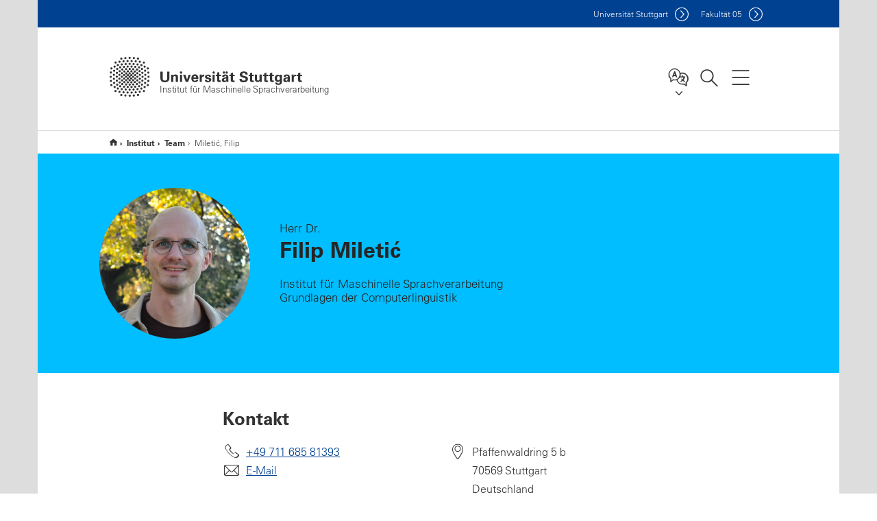

--- FILE ---
content_type: text/html;charset=UTF-8
request_url: https://www.ims.uni-stuttgart.de/institut/team/Miletic/
body_size: 82492
content:
<!DOCTYPE html>
<!--[if lt IE 7]>      <html lang="de" class="no-js lt-ie9 lt-ie8 lt-ie7"> <![endif]-->
<!--[if IE 7]>         <html lang="de" class="no-js lt-ie9 lt-ie8"> <![endif]-->
<!--[if IE 8]>         <html lang="de" class="no-js lt-ie9"> <![endif]-->
<!--[if gt IE 8]><!-->


<!--
===================== version="0.1.29" =====================
-->

<html lang="de" class="no-js"> <!--<![endif]-->

<head>

<!-- start metadata (_metadata.hbs) -->
	<meta charset="UTF-8">
	<meta http-equiv="X-UA-Compatible" content="IE=edge"/>
	<meta name="creator" content="TIK" />
	<meta name="Publisher" content="Universität Stuttgart - TIK" />
	<meta name="Copyright" content="Universität Stuttgart" />
	<meta name="Content-language" content="de" />
	<meta name="Page-type" content="Bildungseinrichtung" />
	<meta name="viewport" content="width=device-width, initial-scale=1.0, shrink-to-fit=no"/>
	<meta name="robots" content="index, follow" />
	<meta name="system" content="20.0.17" />
	<meta name="template" content="3.0" />
	<meta name="Description" content="Mitarbeitenden-Profil : Dr. Filip Miletić, Grundlagen der Computerlinguistik, Institut für Maschinelle Sprachverarbeitung, Universität Stuttgart"/>	
	<meta name="og:title" content="Herr Dr. Filip Miletić | Institut für Maschinelle Sprachverarbeitung | Universität Stuttgart" />
	<meta name="og:description" content="Mitarbeitenden-Profil : Dr. Filip Miletić, Grundlagen der Computerlinguistik, Institut für Maschinelle Sprachverarbeitung, Universität Stuttgart "/>
	<meta name="og:image" content="https://www.ims.uni-stuttgart.de/images/team/miletic-filip-2024.png" />
	<title>Herr Dr. Filip Miletić | Institut für Maschinelle Sprachverarbeitung | Universität Stuttgart</title><!-- Ende metadata -->


<!-- Styles-Einbindung (_styles.hbs) -->
	<link rel="apple-touch-icon" sizes="180x180" href="/system/modules/de.stuttgart.uni.v3.basics/resources/favicons/apple-touch-icon.png">
            <link rel="icon" type="image/png" sizes="32x32" href="/system/modules/de.stuttgart.uni.v3.basics/resources/favicons/favicon-32x32.png">
            <link rel="icon" type="image/png" sizes="16x16" href="/system/modules/de.stuttgart.uni.v3.basics/resources/favicons/favicon-16x16.png">
            <link rel="manifest" href="/system/modules/de.stuttgart.uni.v3.basics/resources/favicons/site.webmanifest">
            <link rel="mask-icon" href="/system/modules/de.stuttgart.uni.v3.basics/resources/favicons/safari-pinned-tab.svg" color="#ffffff">
            <meta name="msapplication-TileColor" content="#ffffff">
            <meta name="theme-color" content="#ffffff">
		
<link rel="stylesheet" href="/system/modules/de.stuttgart.uni.v3.basics/resources/css/styles.css" type="text/css" >
<link rel="stylesheet" href="/system/modules/de.stuttgart.uni.v3.basics/resources/css/tik.css" type="text/css" >
<link rel="stylesheet" href="/system/modules/de.stuttgart.uni.v3.basics/resources/css/jquery-ui/jquery-ui-1.11.4.min.css" type="text/css" >
<link rel="stylesheet" href="/system/modules/de.stuttgart.uni.v3.basics/resources/css/fancybox/jquery.fancybox357.min.css" type="text/css" >
<link rel="stylesheet" href="/system/modules/de.stuttgart.uni.v3.basics/resources/css/employee-list/employee-list.css" type="text/css" >
<link rel="stylesheet" href="/system/modules/de.academicpuma.opencms.viewustutt/resources/css/style.css" type="text/css" >
<link rel="stylesheet" href="/system/modules/de.stuttgart.uni.v3.basics/resources/css/footer/footer.css" type="text/css" ><!-- Ende Styles-Einbindung -->

	<!-- Scripts
	================================================== --> 
	
	
<script src="/system/modules/de.stuttgart.uni.v3.basics/resources/js/bootstrap.js"></script>
<script src="/system/modules/de.stuttgart.uni.v3.basics/resources/js/aperto-bootstrap-ie-workaround.js"></script>
<script src="/system/modules/de.stuttgart.uni.v3.basics/resources/js/tik.js"></script>
<script src="/system/modules/de.stuttgart.uni.v3.basics/resources/js/jquery-ui/jquery-ui-1.11.4.min.js"></script>
<script src="/system/modules/de.stuttgart.uni.filters/resources/js/filters.js"></script>
<script src="/system/modules/de.stuttgart.uni.v3.basics/resources/js/fancybox/jquery.fancybox357.min.js"></script>
<script src="/system/modules/de.stuttgart.uni.v3.basics/resources/js/tippy-popper/popper.min.js"></script>
<script src="/system/modules/de.stuttgart.uni.v3.basics/resources/js/tippy-popper/tippy.min.js"></script>
<script src="/system/modules/de.stuttgart.uni.v3.zsb/resources/videointerview/js/dash.all.min.js"></script>
<script src="/system/modules/de.academicpuma.opencms.viewustutt/resources/js/puma_main.js"></script><style>
		.page-wrap > #page-complete > .container-fluid > .row > div > .row > .col-xs-12,
		.page-wrap > #page-complete > .container-fluid > .row > div > .row > .col-sm-12,
		.page-wrap > #page-complete > .container-fluid > .row > div > .row > .col-md-12,
		.page-wrap > #page-complete > .container-fluid > .row > div > .row > .col-lg-12,
		.page-wrap > #page-complete > .container > .row > div > .row > .col-xs-12,
		.page-wrap > #page-complete > .container > .row > div > .row > .col-sm-12,
		.page-wrap > #page-complete > .container > .row > div > .row > .col-md-12,
		.page-wrap > #page-complete > .container > .row > div > .row > .col-lg-12 {
			padding: 0;
		}
	</style>
</head>

<body class=" is-detailpage  is-not-editmode  lang-de ">

<!--googleoff: snippet-->
	
	<!-- start skiplinks (_skiplinks.hbs)-->
	<div class="skip">
		<ul>
			<li><a href="#main">zum Inhalt springen</a></li>
			<li><a href="#footer">zum Footer springen</a></li>
		</ul>
	</div>
	<!-- end skiplinks -->

	<!--googleon: snippet-->
	<div  id="header" ><!-- dies wird das aktive Element -->
<div class="header" data-id="id-a2f777ee">
      <span data-anchor id="id-a2f777ee"></span>
              <!-- start header (_header.hbs) -->
              <header class="b-page-header is-subidentity" data-headercontroller="">
                <div class="container">
                  <div class="container-inner">
                    <div class="row">
                      <a class="b-logo" href="https://www.ims.uni-stuttgart.de/">
                        <!--[if gt IE 8]><!-->
                          <img class="logo-rectangle" src="/system/modules/de.stuttgart.uni.v3.basics/resources/img/svg/logo-de.svg" alt="Logo: Universität Stuttgart - zur Startseite" />
                        <img class="logo-rectangle-inverted" src="/system/modules/de.stuttgart.uni.v3.basics/resources/img/svg/logo-inverted-de.svg" alt="Logo: Universität Stuttgart - zur Startseite" />
                        <!--<![endif]-->
                        <!--[if lt IE 9]>
                        <img class="logo-rectangle" src="/system/modules/de.stuttgart.uni.v3.basics/resources/img/png/logo-de.png" alt="Logo: Universität Stuttgart - zur Startseite" />
                        <img class="logo-rectangle-inverted" src="/system/modules/de.stuttgart.uni.v3.basics/resources/img/svg/logo-inverted-de.png" alt="Logo: Universität Stuttgart - zur Startseite" />
                        <![endif]-->

                        <span  class="subidentity fontsize-xs">Institut für Maschinelle Sprachverarbeitung</span>
                        </a>
                      <div class="header-box">

                        <div class="mainidentity">
                              <div class="container-inner">
                                <a href="https://www.uni-stuttgart.de/">Uni<span class="hideonmobile">versität Stuttgart </span></a>
                                <a href="https://www.f05.uni-stuttgart.de/">F<span class="hideonmobile">akultät </span>05</a></div>
                            </div>
                            <div class="language">
                          <div class="language-box">
                            <span id="language-menu-title" data-tippy-content="Sprache dieser Seite" data-tippy-placement="left">Sprache dieser Seite</span>

                            <ul id="language-menu-options" aria-labelledby="language-menu-title" role="menu">
                                <li class="current-language"><strong><abbr data-tippy-content="Aktuelle Sprache: Deutsch" data-tippy-placement="left">de</abbr></strong></li>
                                          <li><a id="localelink" href="https://www.ims.uni-stuttgart.de/en/institute/team/Miletic/" lang="en"><abbr data-tippy-content="Change language: American English" data-tippy-placement="left">en</abbr></a></li></ul>
                            </div>
                        </div>
                        <div id="search" class="search">
                          <button aria-controls="search-box" aria-expanded="false" data-href="#search-box" data-tippy-content="Suche" data-tippy-placement="left"><span>Suche</span>
                          </button>
                        </div>
                        <div class="nav-button">
								<button class="lines-button" aria-controls="main-nav" aria-expanded="false" data-href="#b-page-nav" data-tippy-content="Hauptnavigationspunkte" data-tippy-placement="left">
									<span class="lines">Hauptnavigationspunkte</span>
								</button>
							</div>
						<div class="login-main-desktop"></div>
                      </div>
                    </div>
                  </div>
                </div>
                <!-- Start Suche (_search.hbs) -->
                <div class="search-box js-visible" id="search-box" aria-hidden="true">
                  <h2>Suche</h2>
                  <div class="container" role="tabpanel">
                    <div class="search-box-inner">
                      <form action="https://www.ims.uni-stuttgart.de/suche/">
                        <fieldset>
                          <div class="form-label col-sm-12">
                            <label for="global-search">Suche</label>
                            <input type="search" name="q" placeholder="Suche nach Themen, Personen ..." id="global-search" class="autosuggest" />
                          </div>
                          <div class="button">
                            <input aria-label="Starte Suche" type="submit" value="suchen">
                          </div>
                        </fieldset>
                        <input type="hidden" name="lq" value="" />
                        <input type="hidden" name="reloaded" value=""/>                       
                        <input type="hidden" name="restriction" value="false"/>
                        </form>
                    </div>
                  </div>
                </div>
                <!-- Ende Suche -->
                <div class="login-main-mobile js-visible" aria-hidden="false"></div>
                <!-- Ende Login -->
              </header>
              <!-- Ende header -->

              <div class="b-page-nav is-subidentity" id="main-nav" aria-hidden="true">
                <div class="container">
                  <div class="container-inner">
                    <div class="fixed-wrapper">
                      <a class="backto" href="#">zurück</a>
                      <div class="location" aria-hidden="true">
                        <ul>
                          <li class="on"><span></span></li>
                            <li><span></span></li>
                          <li><span></span></li>
                          <li><span></span></li>
                          <li><span></span></li>
                        </ul>
                      </div>
                    </div>

                    <div class="scroll-wrapper">
                      <nav class="main-navigation" aria-label="Haupt-Navigation">
                        <div class="menu-group-box" >
                          <div class="menu-box" data-level="show-level-0">
                            <div class="viewbox" style="position:relative;">
                              <div class="wrapper" style="width: 100%; height: 100%;">
                                <ul class="menu level-0 " id="level-0-0">
	<li class="has-menu"><a href="#level-1-0">Institut</a></li>
	<li class="has-menu"><a href="#level-1-1">Forschung</a></li>
	<li class="has-menu"><a href="#level-1-2">Lehre</a></li>
</ul>
	<ul class="menu level-1 " id="level-1-1" data-parent="#level-0-0" >
		<li class="overview"><a href="https://www.ims.uni-stuttgart.de/forschung/">Forschung</a></li>
		<li class="has-menu"><a href="#level-2-6">Projekte</a></li>
		<li><a href="https://www.ims.uni-stuttgart.de/forschung/kolloquium/">Kolloquium</a></li>
		<li class="has-menu"><a href="#level-2-8">Publikationen</a></li>
		<li class="has-menu"><a href="#level-2-9">Ressourcen</a></li>
		<li class="has-menu"><a href="#level-2-10">Veranstaltungen</a></li>
		<li><a href="https://www.ims.uni-stuttgart.de/forschung/blog/">IMS Blog</a></li>
		<li><a href="https://www.ims.uni-stuttgart.de/forschung/demos/">Demos</a></li>
	</ul>
		<ul class="menu level-2 " id="level-2-6" data-parent="#level-1-1" >
			<li class="overview"><a href="https://www.ims.uni-stuttgart.de/forschung/projekte/">Projekte</a></li>
			<li><a href="https://www.ims.uni-stuttgart.de/forschung/projekte/ceat/">CEAT</a></li>
			<li><a href="https://www.ims.uni-stuttgart.de/forschung/projekte/change-is-key/">Change is Key!</a></li>
			<li><a href="https://www.ims.uni-stuttgart.de/forschung/projekte/creta/">CRETA – Zentrum für reflektierte Textauswertung</a></li>
			<li><a href="https://www.ims.uni-stuttgart.de/forschung/projekte/decide/">DECIDE</a></li>
			<li><a href="https://www.ims.uni-stuttgart.de/forschung/projekte/distroot/">DistRoot</a></li>
			<li><a href="https://www.ims.uni-stuttgart.de/forschung/projekte/clarin-d/">CLARIN-D</a></li>
			<li><a href="https://www.ims.uni-stuttgart.de/forschung/projekte/corpus-workbench/">IMS Corpus Workbench (CWB)</a></li>
			<li><a href="https://www.ims.uni-stuttgart.de/forschung/projekte/debate-explorer/">Debate Explorer</a></li>
			<li><a href="https://www.ims.uni-stuttgart.de/forschung/projekte/deko/">DeKo: Deutsche Derivations- und Kompositionsmorphologie</a></li>
			<li><a href="https://www.ims.uni-stuttgart.de/forschung/projekte/delis/">DELIS</a></li>
			<li><a href="https://www.ims.uni-stuttgart.de/forschung/projekte/eagles/">EAGLES</a></li>
			<li><a href="https://www.ims.uni-stuttgart.de/forschung/projekte/fibiss/">FIBISS</a></li>
			<li><a href="https://www.ims.uni-stuttgart.de/forschung/projekte/eidentity/">eIdentity</a></li>
			<li><a href="https://www.ims.uni-stuttgart.de/forschung/projekte/elsnet/">ELSNET</a></li>
			<li><a href="https://www.ims.uni-stuttgart.de/forschung/projekte/epoetics/">ePoetics</a></li>
			<li><a href="https://www.ims.uni-stuttgart.de/forschung/projekte/heisenberg-semrel/">Heisenberg SemRel</a></li>
			<li><a href="https://www.ims.uni-stuttgart.de/forschung/projekte/isle/">ISLE – Internationale Normen für Sprachtechnologie</a></li>
			<li><a href="https://www.ims.uni-stuttgart.de/forschung/projekte/kabi/">KABI</a></li>
			<li><a href="https://www.ims.uni-stuttgart.de/forschung/projekte/kobalt-daf/">Kobalt-DaF</a></li>
			<li><a href="https://www.ims.uni-stuttgart.de/forschung/projekte/ikl/">Language-Knowledge Interaction</a></li>
			<li><a href="https://www.ims.uni-stuttgart.de/forschung/projekte/mardy/">MARDY</a></li>
			<li><a href="https://www.ims.uni-stuttgart.de/forschung/projekte/mate/">MATE</a></li>
			<li><a href="https://www.ims.uni-stuttgart.de/forschung/projekte/morphosyntax-for-smt/">Morphosyntaktische Modelle für SMT</a></li>
			<li><a href="https://www.ims.uni-stuttgart.de/forschung/projekte/mudcat/">MUDCAT</a></li>
			<li><a href="https://www.ims.uni-stuttgart.de/forschung/projekte/multiview/">MULTIVIEW</a></li>
			<li><a href="https://www.ims.uni-stuttgart.de/forschung/projekte/ocex/">Oceanic Exchanges (OcEx)</a></li>
			<li><a href="https://www.ims.uni-stuttgart.de/forschung/projekte/pargram/">ParGram</a></li>
			<li><a href="https://www.ims.uni-stuttgart.de/forschung/projekte/placebo/">PLACEBO</a></li>
			<li><a href="https://www.ims.uni-stuttgart.de/forschung/projekte/prosodic-phonological-categories/">Prosodic Phonological Categories</a></li>
			<li><a href="https://www.ims.uni-stuttgart.de/forschung/projekte/prosodic-phrasing/">Prosodische Phrasierung</a></li>
			<li><a href="https://www.ims.uni-stuttgart.de/forschung/projekte/quadrama/">QuaDramA</a></li>
			<li><a href="https://www.ims.uni-stuttgart.de/forschung/projekte/quote/">QUOTE</a></li>
			<li><a href="https://www.ims.uni-stuttgart.de/forschung/projekte/relator/">Relator</a></li>
			<li><a href="https://www.ims.uni-stuttgart.de/forschung/projekte/replay-dh/">RePlay-DH</a></li>
			<li><a href="https://www.ims.uni-stuttgart.de/forschung/projekte/sagt/">SAGT</a></li>
			<li><a href="https://www.ims.uni-stuttgart.de/forschung/projekte/seat/">SEAT</a></li>
			<li><a href="https://www.ims.uni-stuttgart.de/forschung/projekte/semchangemwe/">SemChangeMWE</a></li>
			<li><a href="https://www.ims.uni-stuttgart.de/forschung/projekte/sfb-340/">SFB 340</a></li>
			<li><a href="https://www.ims.uni-stuttgart.de/forschung/projekte/sfb-732/">SFB 732</a></li>
			<li><a href="https://www.ims.uni-stuttgart.de/forschung/projekte/textkorpora-lexikon/">Forschergruppe Textcorpora und Lexikon</a></li>
			<li><a href="https://www.ims.uni-stuttgart.de/forschung/projekte/textkorpora-werkzeuge/">Textcorpora und Erschliessungswerkzeuge</a></li>
			<li><a href="https://www.ims.uni-stuttgart.de/forschung/projekte/textklang/">TextKlang</a></li>
			<li><a href="https://www.ims.uni-stuttgart.de/forschung/projekte/tiger/">TIGER</a></li>
			<li><a href="https://www.ims.uni-stuttgart.de/forschung/projekte/tt-in-mt/">TT in MT</a></li>
			<li><a href="https://www.ims.uni-stuttgart.de/forschung/projekte/verbmobil/">Verbmobil</a></li>
			<li><a href="https://www.ims.uni-stuttgart.de/forschung/projekte/wordgraph/">WordGraph</a></li>
		</ul>
		<ul class="menu level-2 " id="level-2-8" data-parent="#level-1-1" >
			<li class="overview"><a href="https://www.ims.uni-stuttgart.de/forschung/publikationen/">Publikationen</a></li>
			<li><a href="https://www.ims.uni-stuttgart.de/forschung/publikationen/bibliographie/">IMS Bibliographie</a></li>
			<li><a href="https://www.ims.uni-stuttgart.de/forschung/publikationen/aims/">AIMS</a></li>
			<li><a href="https://www.ims.uni-stuttgart.de/forschung/publikationen/verbmobil/">Verbmobil-Berichte</a></li>
			<li><a href="https://www.ims.uni-stuttgart.de/forschung/publikationen/abschlussarbeiten/">Studentische Abschlussarbeiten</a></li>
		</ul>
		<ul class="menu level-2 " id="level-2-9" data-parent="#level-1-1" >
			<li class="overview"><a href="https://www.ims.uni-stuttgart.de/forschung/ressourcen/">Ressourcen</a></li>
			<li class="has-menu"><a href="#level-3-67">Korpora</a></li>
			<li class="has-menu"><a href="#level-3-68">Lexika</a></li>
			<li class="has-menu"><a href="#level-3-69">Experiment-Daten</a></li>
			<li class="has-menu"><a href="#level-3-70">Werkzeuge</a></li>
		</ul>
			<ul class="menu level-3 " id="level-3-69" data-parent="#level-2-9" >
				<li class="overview"><a href="https://www.ims.uni-stuttgart.de/forschung/ressourcen/experiment-daten/">Experiment-Daten</a></li>
				<li><a href="https://www.ims.uni-stuttgart.de/forschung/ressourcen/experiment-daten/pv-meaning-shift/">Analogies in German Particle Verb Meaning Shifts</a></li>
				<li><a href="https://www.ims.uni-stuttgart.de/forschung/ressourcen/experiment-daten/assoc-norms/">Assoziationsnormen</a></li>
				<li><a href="https://www.ims.uni-stuttgart.de/forschung/ressourcen/experiment-daten/nicht-erfasste-wortbedeutungen/">Automatisch erkannte nicht erfasste Wortbedeutungen für Englisch und Schwedisch (NRS EN/SV)</a></li>
				<li><a href="https://www.ims.uni-stuttgart.de/forschung/ressourcen/experiment-daten/affective-norms/">Automatisch generierte Normen für Abstrakheit, Arousal, Vorstellbarkeit und Valenz für deutsche Lemmata</a></li>
				<li><a href="https://www.ims.uni-stuttgart.de/forschung/ressourcen/experiment-daten/de-affect-norms/">Automatisch generierte Normen für Emotionen & Affective Norms for 2.2m German Words & Analogie Dataset</a></li>
				<li><a href="https://www.ims.uni-stuttgart.de/forschung/ressourcen/experiment-daten/image-generation/">Bilderzeugung</a></li>
				<li><a href="https://www.ims.uni-stuttgart.de/forschung/ressourcen/experiment-daten/clarifying-insertions-from-revision-edits-claire/">Clarifying Insertions from Revision Edits (CLAIRE)</a></li>
				<li><a href="https://www.ims.uni-stuttgart.de/forschung/ressourcen/experiment-daten/hypervec/">Code and Data for Hierarchical Embeddings for Hypernymy Detection and Directionality</a></li>
				<li><a href="https://www.ims.uni-stuttgart.de/forschung/ressourcen/experiment-daten/sota-sentiment/">Data and Implementation for State-of-the-Art Sentiment Model Evaluation</a></li>
				<li><a href="https://www.ims.uni-stuttgart.de/forschung/ressourcen/experiment-daten/pv-arrows/">Dataset of Directional Arrows for German Particle Verbs</a></li>
				<li><a href="https://www.ims.uni-stuttgart.de/forschung/ressourcen/experiment-daten/pv-nonlit/">Dataset of Literal and Non-Literal Language Usage for German Particle Verbs</a></li>
				<li><a href="https://www.ims.uni-stuttgart.de/forschung/ressourcen/experiment-daten/pv-neo-data/">Dataset of Sentence Generation for German Particle Verb Neologisms</a></li>
				<li><a href="https://www.ims.uni-stuttgart.de/forschung/ressourcen/experiment-daten/dia-comp-nn/">Dia-Comp-NN</a></li>
				<li><a href="https://www.ims.uni-stuttgart.de/forschung/ressourcen/experiment-daten/durel/">Diachroner Wortverwendungsbezug (DURel)</a></li>
				<li><a href="https://www.ims.uni-stuttgart.de/forschung/ressourcen/experiment-daten/term-compound-difficulty/">Domain-Specific Dataset of Difficulty Ratings for German Noun Compounds</a></li>
				<li><a href="https://www.ims.uni-stuttgart.de/forschung/ressourcen/experiment-daten/dwug-de-sense/">DWUG DE Sense: Historische Bedeutungsannotationen im Deutschen</a></li>
				<li><a href="https://www.ims.uni-stuttgart.de/forschung/ressourcen/experiment-daten/emotion-classification-roles/">Emotion Classification Roles: Data and Implementation</a></li>
				<li><a href="https://www.ims.uni-stuttgart.de/forschung/ressourcen/experiment-daten/emotion-confidence/">Emotion Confidence</a></li>
				<li><a href="https://www.ims.uni-stuttgart.de/forschung/ressourcen/experiment-daten/emotion-stimulus-detection/">Emotion Stimulus Detection: Data and Implementation</a></li>
				<li><a href="https://www.ims.uni-stuttgart.de/forschung/ressourcen/experiment-daten/compound-terms/">Fine-grained Compound Termhood Annotation Dataset</a></li>
				<li><a href="https://www.ims.uni-stuttgart.de/forschung/ressourcen/experiment-daten/gramm-prepositions/">Grammatikalisierung deutscher Präpositionen</a></li>
				<li><a href="https://www.ims.uni-stuttgart.de/forschung/ressourcen/experiment-daten/lexicalemotiontransfer/">Lexical Substitution Emotion Style Transfer</a></li>
				<li><a href="https://www.ims.uni-stuttgart.de/forschung/ressourcen/experiment-daten/twitter-norms/">IMS at EmoInt-2017, Code and Resources</a></li>
				<li><a href="https://www.ims.uni-stuttgart.de/forschung/ressourcen/experiment-daten/compound-ratings/">Kompositionalitätsbewertungen</a></li>
				<li><a href="https://www.ims.uni-stuttgart.de/forschung/ressourcen/experiment-daten/antonym-synonym-dataset/">Large-Scale Collection of English Antonym and Synonym Pairs across Word Classes</a></li>
				<li><a href="https://www.ims.uni-stuttgart.de/forschung/ressourcen/experiment-daten/lexical-contrast-dataset/">Lexical Contrast Dataset for Antonym-Synonym Distinction</a></li>
				<li><a href="https://www.ims.uni-stuttgart.de/forschung/ressourcen/experiment-daten/lost-in-back-translation/">Lost in Back-Translation</a></li>
				<li><a href="https://www.ims.uni-stuttgart.de/forschung/ressourcen/experiment-daten/ment/">-ment derivative disambiguation data</a></li>
				<li><a href="https://www.ims.uni-stuttgart.de/forschung/ressourcen/experiment-daten/feature-norms/">Merkmalsnormen</a></li>
				<li><a href="https://www.ims.uni-stuttgart.de/forschung/ressourcen/experiment-daten/metaphoric-change/">Metaphorischer Wandel</a></li>
				<li><a href="https://www.ims.uni-stuttgart.de/forschung/ressourcen/experiment-daten/pap/">PAP</a></li>
				<li><a href="https://www.ims.uni-stuttgart.de/forschung/ressourcen/experiment-daten/sem-rel-database/">Paradigmatische Semantische Relationen-Paare</a></li>
				<li><a href="https://www.ims.uni-stuttgart.de/forschung/ressourcen/experiment-daten/recipe-categorization/">Recipe Categorization – Supplementary Information</a></li>
				<li><a href="https://www.ims.uni-stuttgart.de/forschung/ressourcen/experiment-daten/instantiation-eacl/">Referential Distributional Semantics: Instantiation and Hypernymy Detection</a></li>
				<li><a href="https://www.ims.uni-stuttgart.de/forschung/ressourcen/experiment-daten/derivsem/">Resources for Modeling Derivation Using Methods from Distributional Semantics</a></li>
				<li><a href="https://www.ims.uni-stuttgart.de/forschung/ressourcen/experiment-daten/lsc-simul/">Simulation von Bedeutungswandel</a></li>
				<li><a href="https://www.ims.uni-stuttgart.de/forschung/ressourcen/experiment-daten/pv-bv-domains/">Source–Target Domains and Directionality for German Particle Verbs</a></li>
				<li><a href="https://www.ims.uni-stuttgart.de/forschung/ressourcen/experiment-daten/surel/">Synchroner Wortverwendungsbezug (SURel)</a></li>
				<li><a href="https://www.ims.uni-stuttgart.de/forschung/ressourcen/experiment-daten/discourse-met-lit/">Synonymous Metaphorical and Literal Expressions in Discourse</a></li>
				<li><a href="https://www.ims.uni-stuttgart.de/forschung/ressourcen/experiment-daten/laypeople/">Term Annotation Laypeople</a></li>
				<li><a href="https://www.ims.uni-stuttgart.de/forschung/ressourcen/experiment-daten/vnese-sem-datasets/">Vietnamese dataset for similarity and relatedness</a></li>
				<li><a href="https://www.ims.uni-stuttgart.de/forschung/ressourcen/experiment-daten/wugs/">Wortverwendungsgraphen (WUGs)</a></li>
			</ul>
			<ul class="menu level-3 " id="level-3-67" data-parent="#level-2-9" >
				<li class="overview"><a href="https://www.ims.uni-stuttgart.de/forschung/ressourcen/korpora/">Korpora</a></li>
				<li><a href="https://www.ims.uni-stuttgart.de/forschung/ressourcen/korpora/anvan-ls/">ANVAN-LS:  Lexical Substitution for Evaluating Compositional Distributional Models</a></li>
				<li><a href="https://www.ims.uni-stuttgart.de/forschung/ressourcen/korpora/author-regulatory-focus-detection/">Author Regulatory Focus Detection</a></li>
				<li><a href="https://www.ims.uni-stuttgart.de/forschung/ressourcen/korpora/bashi/">BASHI</a></li>
				<li><a href="https://www.ims.uni-stuttgart.de/forschung/ressourcen/korpora/bioclaim/">Biomedizinisches Fact-Checking in Tweets</a></li>
				<li><a href="https://www.ims.uni-stuttgart.de/forschung/ressourcen/korpora/citycountry/">Referential Distributional Semantics: City and Country Datasets</a></li>
				<li><a href="https://www.ims.uni-stuttgart.de/forschung/ressourcen/korpora/coinco/">CoInCo: Concepts in Context</a></li>
				<li><a href="https://www.ims.uni-stuttgart.de/forschung/ressourcen/korpora/chess/">Chess Dataset</a></li>
				<li><a href="https://www.ims.uni-stuttgart.de/forschung/ressourcen/korpora/ccoha/">Clean Corpus of Historical American English (CCOHA)</a></li>
				<li><a href="https://www.ims.uni-stuttgart.de/forschung/ressourcen/korpora/cpmemotion/">CPM Korpus</a></li>
				<li><a href="https://www.ims.uni-stuttgart.de/forschung/ressourcen/korpora/defabel/">DeFaBel: A Corpus of Belief-based Deception</a></li>
				<li><a href="https://www.ims.uni-stuttgart.de/forschung/ressourcen/korpora/demanet/">DEmaNet</a></li>
				<li><a href="https://www.ims.uni-stuttgart.de/forschung/ressourcen/korpora/sag-grader-agreement/">Determinants of Grader Agreement: An Analysis of Multiple Short Answer Corpora</a></li>
				<li><a href="https://www.ims.uni-stuttgart.de/forschung/ressourcen/korpora/dire/">DIRE Dataset</a></li>
				<li><a href="https://www.ims.uni-stuttgart.de/forschung/ressourcen/korpora/dirndl/">DIRNDL</a></li>
				<li><a href="https://www.ims.uni-stuttgart.de/forschung/ressourcen/korpora/deisear/">Event-focused Emotion Corpora for German and English</a></li>
				<li><a href="https://www.ims.uni-stuttgart.de/forschung/ressourcen/korpora/emotion/">Resources for Emotion Analysis</a></li>
				<li><a href="https://www.ims.uni-stuttgart.de/forschung/ressourcen/korpora/emotionappraisal/">Appraisal-based Emotion Analysis</a></li>
				<li><a href="https://www.ims.uni-stuttgart.de/forschung/ressourcen/korpora/emotionchannels/">Analysis of emotion communication channels in fan-fiction</a></li>
				<li><a href="https://www.ims.uni-stuttgart.de/forschung/ressourcen/korpora/modifier-emotion/">Data for the Intensifiers in the context of emotions</a></li>
				<li><a href="https://www.ims.uni-stuttgart.de/forschung/ressourcen/korpora/europarl-nominal-compound-database/">Europarl Nominal Compound Database</a></li>
				<li><a href="https://www.ims.uni-stuttgart.de/forschung/ressourcen/korpora/europarl-nominal-compoundhood-ratings/">Europarl Nominal Compoundhood Ratings</a></li>
				<li><a href="https://www.ims.uni-stuttgart.de/forschung/ressourcen/korpora/germansatire/">Data and Implementation for German Satire Detection with Adversarial Training</a></li>
				<li><a href="https://www.ims.uni-stuttgart.de/forschung/ressourcen/korpora/gerdracor-coref/">GerDraCor-Coref</a></li>
				<li><a href="https://www.ims.uni-stuttgart.de/forschung/ressourcen/korpora/gersti/">GerSti</a></li>
				<li><a href="https://www.ims.uni-stuttgart.de/forschung/ressourcen/korpora/goodnewseveryone/">GoodNewsEveryone</a></li>
				<li><a href="https://www.ims.uni-stuttgart.de/forschung/ressourcen/korpora/grain/">GRAIN</a></li>
				<li><a href="https://www.ims.uni-stuttgart.de/forschung/ressourcen/korpora/grain-s/">GRAIN-S</a></li>
				<li><a href="https://www.ims.uni-stuttgart.de/forschung/ressourcen/korpora/stance-hof/">Hate Speech / Stance Detection, US 2020 elections</a></li>
				<li><a href="https://www.ims.uni-stuttgart.de/forschung/ressourcen/korpora/hgc/">Huge German Corpus (HGC)</a></li>
				<li><a href="https://www.ims.uni-stuttgart.de/forschung/ressourcen/korpora/ims-citation-corpus/">IMS Citation Corpus</a></li>
				<li><a href="https://www.ims.uni-stuttgart.de/forschung/ressourcen/korpora/ims-geco/">IMS GECO Datenbank</a></li>
				<li><a href="https://www.ims.uni-stuttgart.de/forschung/ressourcen/korpora/imsconv/">IMSCONV database</a></li>
				<li><a href="https://www.ims.uni-stuttgart.de/forschung/ressourcen/korpora/multilingual-ted-wassa-21/">Multilingual parallel TED talk dataset</a></li>
				<li><a href="https://www.ims.uni-stuttgart.de/forschung/ressourcen/korpora/mmemo/">Multi-Modal Emotion Recognition Corpus of Reddit Posts</a></li>
				<li><a href="https://www.ims.uni-stuttgart.de/forschung/ressourcen/korpora/obituaries/">Nachrufkorpus</a></li>
				<li><a href="https://www.ims.uni-stuttgart.de/forschung/ressourcen/korpora/nli-2015/">NLI corpora (Stehwien & Pado 2015)</a></li>
				<li><a href="https://www.ims.uni-stuttgart.de/forschung/ressourcen/korpora/relationalemotions/">Data and Implementation for "Frowning Frodo, Wincing Leia, and a Seriously Great Friendship: Learning to Classify Emotional Relationships of Fictional Characters"</a></li>
				<li><a href="https://www.ims.uni-stuttgart.de/forschung/ressourcen/korpora/reman/">REMAN - Relational Emotion Annotation for Fiction</a></li>
				<li><a href="https://www.ims.uni-stuttgart.de/forschung/ressourcen/korpora/reviewcomparisons/">Vergleiche in Produktbewertungen</a></li>
				<li><a href="https://www.ims.uni-stuttgart.de/forschung/ressourcen/korpora/riqua/">RiQuA – Rich Quotation Analysis Corpus</a></li>
				<li><a href="https://www.ims.uni-stuttgart.de/forschung/ressourcen/korpora/scare/">SCARE - The Sentiment Corpus of App Reviews with Fine-grained Annotations in German</a></li>
				<li><a href="https://www.ims.uni-stuttgart.de/forschung/ressourcen/korpora/sem-eval-ulscd/">SemEval-2020 Task 1: Testdaten</a></li>
				<li><a href="https://www.ims.uni-stuttgart.de/forschung/ressourcen/korpora/sem-eval-ulscd-ger/">SemEval-2020 Task 1: Deutsche Testdaten</a></li>
				<li><a href="https://www.ims.uni-stuttgart.de/forschung/ressourcen/korpora/sem-eval-ulscd-eng/">SemEval-2020 Task 1: Englische Testdaten</a></li>
				<li><a href="https://www.ims.uni-stuttgart.de/forschung/ressourcen/korpora/scicorp/">SciCorp</a></li>
				<li><a href="https://www.ims.uni-stuttgart.de/forschung/ressourcen/korpora/sdewac/">SdeWaC</a></li>
				<li><a href="https://www.ims.uni-stuttgart.de/forschung/ressourcen/korpora/sentimentrelevance/">Sentiment Relevance Corpus</a></li>
				<li><a href="https://www.ims.uni-stuttgart.de/forschung/ressourcen/korpora/sich20/">Sich20</a></li>
				<li><a href="https://www.ims.uni-stuttgart.de/forschung/ressourcen/korpora/span-id-meta-learning/">Span ID Meta Learning</a></li>
				<li><a href="https://www.ims.uni-stuttgart.de/forschung/ressourcen/korpora/stanceemotion/">Stance Sentiment Emotion Corpus (SSEC)</a></li>
				<li><a href="https://www.ims.uni-stuttgart.de/forschung/ressourcen/korpora/tiger/">TIGER Corpus</a></li>
				<li><a href="https://www.ims.uni-stuttgart.de/forschung/ressourcen/korpora/unifyemotion/">A Survey and Experiments on Annotated Corpora for Emotion Classification in Text</a></li>
				<li><a href="https://www.ims.uni-stuttgart.de/forschung/ressourcen/korpora/unidecor/">UNIDECOR</a></li>
				<li><a href="https://www.ims.uni-stuttgart.de/forschung/ressourcen/korpora/usage/">USAGE Corpus</a></li>
				<li><a href="https://www.ims.uni-stuttgart.de/forschung/ressourcen/korpora/visual-emotion-corpus/">Visual Emotion Corpus</a></li>
				<li><a href="https://www.ims.uni-stuttgart.de/forschung/ressourcen/korpora/wocc/">Wind-Of-Change Korpora (WOCC)</a></li>
			</ul>
			<ul class="menu level-3 " id="level-3-68" data-parent="#level-2-9" >
				<li class="overview"><a href="https://www.ims.uni-stuttgart.de/forschung/ressourcen/lexika/">Lexika</a></li>
				<li><a href="https://www.ims.uni-stuttgart.de/forschung/ressourcen/lexika/Frame-Emotionality-Mapping/">Frame Emotionality Mapping</a></li>
				<li><a href="https://www.ims.uni-stuttgart.de/forschung/ressourcen/lexika/abst-ratings-en/">English Abstractness / Concreteness Ratings</a></li>
				<li><a href="https://www.ims.uni-stuttgart.de/forschung/ressourcen/lexika/analogies/">Deep Semantic Analogies </a></li>
				<li><a href="https://www.ims.uni-stuttgart.de/forschung/ressourcen/lexika/bildernetle/">BilderNetle - A Dataset of German Noun-to-ImageNet Mappings</a></li>
				<li><a href="https://www.ims.uni-stuttgart.de/forschung/ressourcen/lexika/derivbase/">Derivational Lexicons for German: DErivBase and DErivCELEX</a></li>
				<li><a href="https://www.ims.uni-stuttgart.de/forschung/ressourcen/lexika/derivpairs-ukr/">Ukrainian Derivational Pairs</a></li>
				<li><a href="https://www.ims.uni-stuttgart.de/forschung/ressourcen/lexika/dia-neighbour-nn/">dia-neighbour-NN</a></li>
				<li><a href="https://www.ims.uni-stuttgart.de/forschung/ressourcen/lexika/dm-de/">DM.de – German Distributional Memory</a></li>
				<li><a href="https://www.ims.uni-stuttgart.de/forschung/ressourcen/lexika/feature-comp-nn/">Feature-Comp-NN</a></li>
				<li><a href="https://www.ims.uni-stuttgart.de/forschung/ressourcen/lexika/fn-using/">Analysis of FrameNet's Using Relation</a></li>
				<li><a href="https://www.ims.uni-stuttgart.de/forschung/ressourcen/lexika/germanemotion/">German Emotion Dictionaries</a></li>
				<li><a href="https://www.ims.uni-stuttgart.de/forschung/ressourcen/lexika/germanet-semrel-networks/">GermaNet-based Semantic Relation Pairs involving Coherent Mini-Networks</a></li>
				<li><a href="https://www.ims.uni-stuttgart.de/forschung/ressourcen/lexika/germantagsets/">German Tagsets</a></li>
				<li><a href="https://www.ims.uni-stuttgart.de/forschung/ressourcen/lexika/ghost-nn/">Ghost-NN: A Representative Gold Standard of German Noun-Noun Compounds</a></li>
				<li><a href="https://www.ims.uni-stuttgart.de/forschung/ressourcen/lexika/ghost-pv/">Ghost-PV: A Representative Gold Standard of German Particle Verbs</a></li>
				<li><a href="https://www.ims.uni-stuttgart.de/forschung/ressourcen/lexika/glmd/">German Logical Metonymy Database</a></li>
				<li><a href="https://www.ims.uni-stuttgart.de/forschung/ressourcen/lexika/imslex/">IMSLex German Lexicon</a></li>
				<li><a href="https://www.ims.uni-stuttgart.de/forschung/ressourcen/lexika/pdfg-lex-info/">Empirical Lexical Information induced from Lexicalised PCFGs</a></li>
				<li><a href="https://www.ims.uni-stuttgart.de/forschung/ressourcen/lexika/pv-deriv-gold/">German Particle Verb Derivations</a></li>
				<li><a href="https://www.ims.uni-stuttgart.de/forschung/ressourcen/lexika/pv-duden-syn/">Synonyms for 138 German Particle Verbs</a></li>
				<li><a href="https://www.ims.uni-stuttgart.de/forschung/ressourcen/lexika/sentiment-prcs/">Sentiment Polarity Reversing Constructions</a></li>
				<li><a href="https://www.ims.uni-stuttgart.de/forschung/ressourcen/lexika/subcat-database/">German Verb Subcategorisation Database extracted from MATE Dependency Parses</a></li>
				<li><a href="https://www.ims.uni-stuttgart.de/forschung/ressourcen/lexika/transdmde/">TransDM.de – Crosslingual German Distributional Memory</a></li>
				<li><a href="https://www.ims.uni-stuttgart.de/forschung/ressourcen/lexika/xlframeembed/">Cross-lingual Frame Embedding Comparison</a></li>
			</ul>
			<ul class="menu level-3 " id="level-3-70" data-parent="#level-2-9" >
				<li class="overview"><a href="https://www.ims.uni-stuttgart.de/forschung/ressourcen/werkzeuge/">Werkzeuge</a></li>
				<li><a href="https://www.ims.uni-stuttgart.de/forschung/ressourcen/werkzeuge/adviser/">ADVISER - A Dialog System Framework</a></li>
				<li><a href="https://www.ims.uni-stuttgart.de/forschung/ressourcen/werkzeuge/aligner/">Automatische Segmentierung von Sprachsignalen mit dem Aligner</a></li>
				<li><a href="https://www.ims.uni-stuttgart.de/forschung/ressourcen/werkzeuge/b3db/">B3 database</a></li>
				<li><a href="https://www.ims.uni-stuttgart.de/forschung/ressourcen/werkzeuge/bitpar/">BitPar - a parser for highly ambiguous PCFGs</a></li>
				<li><a href="https://www.ims.uni-stuttgart.de/forschung/ressourcen/werkzeuge/corefannotator/">CorefAnnotator</a></li>
				<li><a href="https://www.ims.uni-stuttgart.de/forschung/ressourcen/werkzeuge/dagger/">DAGGER: A Toolkit for Automata on Directed Acyclic Graphs</a></li>
				<li><a href="https://www.ims.uni-stuttgart.de/forschung/ressourcen/werkzeuge/dere/">DeRE</a></li>
				<li><a href="https://www.ims.uni-stuttgart.de/forschung/ressourcen/werkzeuge/durel-annotation-tool/">DURel Annotation Tool</a></li>
				<li><a href="https://www.ims.uni-stuttgart.de/forschung/ressourcen/werkzeuge/emotioncnlg/">Affective Event Generation</a></li>
				<li><a href="https://www.ims.uni-stuttgart.de/forschung/ressourcen/werkzeuge/fspar/">FSPar - a cascaded finite-state parser for German</a></li>
				<li><a href="https://www.ims.uni-stuttgart.de/forschung/ressourcen/werkzeuge/german-ner/">German NER (Riedl & Pado ACL 2018)</a></li>
				<li><a href="https://www.ims.uni-stuttgart.de/forschung/ressourcen/werkzeuge/hotcoref/">HOTCoref</a></li>
				<li><a href="https://www.ims.uni-stuttgart.de/forschung/ressourcen/werkzeuge/hotcorefde/">HotCoref DE</a></li>
				<li><a href="https://www.ims.uni-stuttgart.de/forschung/ressourcen/werkzeuge/icarus/">ICARUS: Interactive platform for Corpus Analysis and Research tools, University of Stuttgart</a></li>
				<li><a href="https://www.ims.uni-stuttgart.de/forschung/ressourcen/werkzeuge/icarus2-sdk/">ICARUS2: 2nd generation of the Interactive platform for Corpus Analysis and Research tools, University of Stuttgart</a></li>
				<li><a href="https://www.ims.uni-stuttgart.de/forschung/ressourcen/werkzeuge/inpsc/">Improved Neural Political Statement Classification</a></li>
				<li><a href="https://www.ims.uni-stuttgart.de/forschung/ressourcen/werkzeuge/ims-german-festival/">IMS Festival Sprachsynthese in Deutsch</a></li>
				<li><a href="https://www.ims.uni-stuttgart.de/forschung/ressourcen/werkzeuge/ims-speech/">IMS-Speech</a></li>
				<li><a href="https://www.ims.uni-stuttgart.de/forschung/ressourcen/werkzeuge/imscoref/">IMSCoref</a></li>
				<li><a href="https://www.ims.uni-stuttgart.de/forschung/ressourcen/werkzeuge/imsnpars/">IMSnPars</a></li>
				<li><a href="https://www.ims.uni-stuttgart.de/forschung/ressourcen/werkzeuge/imstrans/">IMSTrans</a></li>
				<li><a href="https://www.ims.uni-stuttgart.de/forschung/ressourcen/werkzeuge/lemma-correction/">Lemma-Korrektur-Tools</a></li>
				<li><a href="https://www.ims.uni-stuttgart.de/forschung/ressourcen/werkzeuge/lopar/">LoPar - a parser for head-lexicalised PCFGs</a></li>
				<li><a href="https://www.ims.uni-stuttgart.de/forschung/ressourcen/werkzeuge/lsc/">LSC - a statistical clustering software for two-dimensional clusters</a></li>
				<li><a href="https://www.ims.uni-stuttgart.de/forschung/ressourcen/werkzeuge/matetools/">Mate Tools</a></li>
				<li><a href="https://www.ims.uni-stuttgart.de/forschung/ressourcen/werkzeuge/mbotmoses/">MBOT Moses Translation System</a></li>
				<li><a href="https://www.ims.uni-stuttgart.de/forschung/ressourcen/werkzeuge/mcs/">MOP Compound Splitter (MCS)</a></li>
				<li><a href="https://www.ims.uni-stuttgart.de/forschung/ressourcen/werkzeuge/pac/">PAC - a statistical clustering software for multi-dimensional clusters</a></li>
				<li><a href="https://www.ims.uni-stuttgart.de/forschung/ressourcen/werkzeuge/phitag-annotation-plattform/">PhiTag Annotation Plattform</a></li>
				<li><a href="https://www.ims.uni-stuttgart.de/forschung/ressourcen/werkzeuge/pos-tag-mhg/">POS Tagger für mittelhochdeutsche Texte</a></li>
				<li><a href="https://www.ims.uni-stuttgart.de/forschung/ressourcen/werkzeuge/quote-detection/">Corpus-agnostic Quotation Detection</a></li>
				<li><a href="https://www.ims.uni-stuttgart.de/forschung/ressourcen/werkzeuge/qsample/">Semi-Markov Quotation Model</a></li>
				<li><a href="https://www.ims.uni-stuttgart.de/forschung/ressourcen/werkzeuge/rcat/">rCAT – Relational Character Analysis Tool</a></li>
				<li><a href="https://www.ims.uni-stuttgart.de/forschung/ressourcen/werkzeuge/regccrf/">RegCCRF</a></li>
				<li><a href="https://www.ims.uni-stuttgart.de/forschung/ressourcen/werkzeuge/rftagger/">RFTagger</a></li>
				<li><a href="https://www.ims.uni-stuttgart.de/forschung/ressourcen/werkzeuge/sfst/">SFST - a toolbox for the implementation of morphological analysers</a></li>
				<li><a href="https://www.ims.uni-stuttgart.de/forschung/ressourcen/werkzeuge/simplecompoundsplitter/">Simple Compound Splitting for German</a></li>
				<li><a href="https://www.ims.uni-stuttgart.de/forschung/ressourcen/werkzeuge/smor/">SMOR - Stuttgarter Morphologisches Analysewerkzeug </a></li>
				<li><a href="https://www.ims.uni-stuttgart.de/forschung/ressourcen/werkzeuge/subcat-extractor/">SubCat-Extractor - Induction of Verb Subcategorisation from Dependency Parses</a></li>
				<li><a href="https://www.ims.uni-stuttgart.de/forschung/ressourcen/werkzeuge/talib/">TAlib Tree Automata Library</a></li>
				<li><a href="https://www.ims.uni-stuttgart.de/forschung/ressourcen/werkzeuge/tiger2dep/">Tiger2Dep</a></li>
				<li><a href="https://www.ims.uni-stuttgart.de/forschung/ressourcen/werkzeuge/tigersearch/">TIGERSearch</a></li>
				<li><a href="https://www.ims.uni-stuttgart.de/forschung/ressourcen/werkzeuge/tmv-annotator/">TMV annotator</a></li>
				<li><a href="https://www.ims.uni-stuttgart.de/forschung/ressourcen/werkzeuge/treeanno/">TreeAnno</a></li>
				<li><a href="https://www.ims.uni-stuttgart.de/forschung/ressourcen/werkzeuge/treetagger/">TreeTagger - a language independent part-of-speech tagger</a></li>
				<li><a href="https://www.ims.uni-stuttgart.de/forschung/ressourcen/werkzeuge/vpf/">VPF - a graphical viewer for parse trees and parse forests</a></li>
				<li><a href="https://www.ims.uni-stuttgart.de/forschung/ressourcen/werkzeuge/xcid/">Cross-lingual Compound Identification (XCID)</a></li>
				<li><a href="https://www.ims.uni-stuttgart.de/forschung/ressourcen/werkzeuge/zubr/">Zubr</a></li>
			</ul>
		<ul class="menu level-2 " id="level-2-10" data-parent="#level-1-1" >
			<li class="overview"><a href="https://www.ims.uni-stuttgart.de/forschung/veranstaltungen/">Veranstaltungen</a></li>
			<li><a href="https://www.ims.uni-stuttgart.de/forschung/veranstaltungen/festkolloquium-hans-kamp/">Festkolloquium Hans Kamp</a></li>
		</ul>
	<ul class="menu level-1 " id="level-1-0" data-parent="#level-0-0" >
		<li class="overview"><a href="https://www.ims.uni-stuttgart.de/institut/">Institut</a></li>
		<li class="has-menu"><a href="#level-2-0">Arbeitsgruppen</a></li>
		<li class="has-menu"><a href="#level-2-1" class="active">Team</a></li>
		<li><a href="https://www.ims.uni-stuttgart.de/institut/kontakt/">Kontakt</a></li>
		<li class="has-menu"><a href="#level-2-3">Aktuelles</a></li>
		<li class="has-menu"><a href="#level-2-4">Geschichte und Gedenken</a></li>
		<li><a href="https://www.ims.uni-stuttgart.de/institut/intern/">Informationen für Institutsangehörige</a></li>
	</ul>
		<ul class="menu level-2 " id="level-2-3" data-parent="#level-1-0" >
			<li class="overview"><a href="https://www.ims.uni-stuttgart.de/institut/aktuelles/">Aktuelles</a></li>
			<li><a href="https://www.ims.uni-stuttgart.de/institut/aktuelles/news/">Nachrichten</a></li>
			<li><a href="https://www.ims.uni-stuttgart.de/institut/aktuelles/veranstaltung/">Veranstaltung</a></li>
			<li><a href="https://www.ims.uni-stuttgart.de/institut/aktuelles/stellenwerk/">Stellenwerk</a></li>
			<li><a href="https://www.ims.uni-stuttgart.de/institut/aktuelles/presseinfo/">Presseinfo</a></li>
			<li><a href="https://www.ims.uni-stuttgart.de/institut/aktuelles/video/">Video</a></li>
		</ul>
		<ul class="menu level-2 " id="level-2-0" data-parent="#level-1-0" >
			<li class="overview"><a href="https://www.ims.uni-stuttgart.de/institut/arbeitsgruppen/">Arbeitsgruppen</a></li>
			<li><a href="https://www.ims.uni-stuttgart.de/institut/arbeitsgruppen/dp/">Digitale Phonetik</a></li>
			<li><a href="https://www.ims.uni-stuttgart.de/institut/arbeitsgruppen/gcl/">Grundlagen der Computerlinguistik</a></li>
			<li class="has-menu"><a href="#level-3-2">Theoretische Computerlinguistik</a></li>
			<li><a href="https://www.ims.uni-stuttgart.de/institut/arbeitsgruppen/jp-silberer/">Juniorprofessur Computerlinguistik Carina Silberer</a></li>
			<li><a href="https://www.ims.uni-stuttgart.de/institut/arbeitsgruppen/semrel/">Forschergruppe SemRel</a></li>
			<li><a href="https://www.ims.uni-stuttgart.de/institut/arbeitsgruppen/cik/">Nachwuchsgruppe CiK</a></li>
			<li><a href="https://www.ims.uni-stuttgart.de/institut/arbeitsgruppen/edelib/">Nachwuchsgruppe E-DELIB</a></li>
			<li><a href="https://www.ims.uni-stuttgart.de/institut/arbeitsgruppen/mist/">Nachwuchsgruppe MisT</a></li>
			<li class="has-menu"><a href="#level-3-8">Ehemalige Lehrstühle und unabhängige Arbeitsgruppen</a></li>
		</ul>
			<ul class="menu level-3 " id="level-3-8" data-parent="#level-2-0" >
				<li class="overview"><a href="https://www.ims.uni-stuttgart.de/institut/arbeitsgruppen/ehemalig/">Ehemalige Lehrstühle und unabhängige Arbeitsgruppen</a></li>
				<li><a href="https://www.ims.uni-stuttgart.de/institut/arbeitsgruppen/ehemalig/cl-rohrer/">CL Rohrer</a></li>
				<li><a href="https://www.ims.uni-stuttgart.de/institut/arbeitsgruppen/ehemalig/fl-kamp/">FL Kamp</a></li>
				<li><a href="https://www.ims.uni-stuttgart.de/institut/arbeitsgruppen/ehemalig/ep-dogil/">EP Dogil</a></li>
				<li><a href="https://www.ims.uni-stuttgart.de/institut/arbeitsgruppen/ehemalig/tcl-rooth/">TCL Rooth</a></li>
				<li><a href="https://www.ims.uni-stuttgart.de/institut/arbeitsgruppen/ehemalig/tcl-schuetze/">TCL Schütze</a></li>
				<li><a href="https://www.ims.uni-stuttgart.de/institut/arbeitsgruppen/ehemalig/jp-cl-van-der-plas/">JP CL Van der Plas</a></li>
				<li><a href="https://www.ims.uni-stuttgart.de/institut/arbeitsgruppen/ehemalig/jp-cl-vu/">JP CL Vu</a></li>
				<li><a href="https://www.ims.uni-stuttgart.de/institut/arbeitsgruppen/ehemalig/iei/">Forschergruppe IEI</a></li>
				<li><a href="https://www.ims.uni-stuttgart.de/institut/arbeitsgruppen/ehemalig/heisenberg-semrel/">Heisenberg SemRel</a></li>
				<li><a href="https://www.ims.uni-stuttgart.de/institut/arbeitsgruppen/ehemalig/tt-in-mt/">Nachwuchsgruppe Maletti</a></li>
			</ul>
			<ul class="menu level-3 " id="level-3-2" data-parent="#level-2-0" >
				<li class="overview"><a href="https://www.ims.uni-stuttgart.de/institut/arbeitsgruppen/tcl/">Theoretische Computerlinguistik</a></li>
				<li><a href="https://www.ims.uni-stuttgart.de/institut/arbeitsgruppen/tcl/thesis/">Abschlussarbeiten Theoretische Computerlinguistik</a></li>
			</ul>
		<ul class="menu level-2 " id="level-2-4" data-parent="#level-1-0" >
			<li class="overview"><a href="https://www.ims.uni-stuttgart.de/institut/geschichte/">Geschichte und Gedenken</a></li>
			<li><a href="https://www.ims.uni-stuttgart.de/institut/geschichte/gruender/">1986. Der Gründer</a></li>
			<li><a href="https://www.ims.uni-stuttgart.de/institut/geschichte/nachruf-prof-rohrer/">Prof. Dr. Rohrer – ein Nachruf</a></li>
		</ul>
		<ul class="menu level-2 active-list" id="level-2-1" data-parent="#level-1-0" >
			<li class="overview"><a href="https://www.ims.uni-stuttgart.de/institut/team/" class="active">Team</a></li>
			<li class="has-menu"><a href="#level-3-9">Team Arbeitsgruppen</a></li>
		</ul>
			<ul class="menu level-3 " id="level-3-9" data-parent="#level-2-1" >
				<li class="overview"><a href="https://www.ims.uni-stuttgart.de/institut/team/arbeitsgruppen/">Team Arbeitsgruppen</a></li>
				<li><a href="https://www.ims.uni-stuttgart.de/institut/team/arbeitsgruppen/dp/">Team Digitale Phonetik</a></li>
				<li><a href="https://www.ims.uni-stuttgart.de/institut/team/arbeitsgruppen/gcl/">Team Grundlagen der Computerlinguistik</a></li>
				<li><a href="https://www.ims.uni-stuttgart.de/institut/team/arbeitsgruppen/tcl/">Team Theoretische Computerlinguistik</a></li>
				<li><a href="https://www.ims.uni-stuttgart.de/institut/team/arbeitsgruppen/edelib/">Team E-DELIB</a></li>
				<li><a href="https://www.ims.uni-stuttgart.de/institut/team/arbeitsgruppen/mist/">Team MisT</a></li>
			</ul>
	<ul class="menu level-1 " id="level-1-2" data-parent="#level-0-0" >
		<li class="overview"><a href="https://www.ims.uni-stuttgart.de/lehre/">Lehre</a></li>
		<li><a href="https://www.ims.uni-stuttgart.de/lehre/lehrveranstaltungen/">Lehrveranstaltungen</a></li>
		<li><a href="https://www.ims.uni-stuttgart.de/lehre/arbeiten/">Abschlussarbeiten</a></li>
		<li><a href="https://www.ims.uni-stuttgart.de/lehre/pruefungsausschuss/">Prüfungsausschuss</a></li>
		<li><a href="https://www.ims.uni-stuttgart.de/lehre/austausch/">Austauschprogramme</a></li>
		<li><a href="https://www.ims.uni-stuttgart.de/lehre/praktikum/">Praktikum</a></li>
		<li><a href="https://www.ims.uni-stuttgart.de/lehre/promotion/">Promotion</a></li>
		<li><a href="https://www.ims.uni-stuttgart.de/lehre/habilitation/">Habilitation</a></li>
	</ul>
<!-- Navigation: 24 µs --></div>

                            </div>
                          </div>
                        </div>
                      </nav>
                      <a href="#closeNavigation" class="close-nav">Navigation schließen</a>
                      </div>

                  </div><!-- container-inner -->
                </div><!--  container -->
              </div></div>
    <script type="module">
      
      import Login from '/system/modules/de.stuttgart.uni.v3.basics/resources/js/login.mjs'
      new Login("de", "", "", "", "", "", "", "", "", true).init()
    </script>
  </div><div id="wrapper" class="is-subidentity">
		<div id="content">
			<main id="main" class="r-main">
				<div class="main__wrapper" data-js-id="container">
                    <noscript>
                        <div class="alert alert-danger">Für die volle Funktionalität dieser Site ist JavaScript notwendig. Hier finden Sie eine <a href="https://enablejavascript.co/" target="_blank">Anleitung zum Aktivieren von JavaScript in Ihrem Browser</a>.</div></noscript>
					<!-- Start Segment -->
					<div class="segment is-border-top">
							<div class="container">
								<div class="container-inner">
									<div class="row">
										<div class="col-md-12">
											<!-- Start Breadcrumb (_breadcrumb.hbs) -->
											<nav class="b-breadscroller--default" data-css="b-breadscroller" data-js-module="breadscroller" aria-label="breadcrumb">
													<!--googleoff: snippet-->
													<h2 class="breadscroller__headline">Position innerhalb des Seitenbaumes</h2>
													<div class="breadscroller__controls" data-js-atom="breadscroller-controls">
														<button class="breadscroller__controls-btn is-back" data-js-atom="breadscroller-controls-back">
															<span>Seitenpfad nach links schieben</span>
														</button>
														<button class="breadscroller__controls-btn is-forward" data-js-atom="breadscroller-controls-forward">
															<span>Seitenpfad nach rechts schieben</span>
														</button>
													</div>
													<!--googleon: snippet-->
													<div class="breadscroller__content" data-js-atom="breadscroller-container">
														<ol class="breadscroller__list" data-js-atom="breadscroller-list">

															<li class="breadscroller__list-item">
																				<a href="https://www.ims.uni-stuttgart.de/" class="breadscroller__list-element">Institut für Maschinelle Sprachverarbeitung</a>
																			</li>
																		<li class="breadscroller__list-item">
																				<a href="https://www.ims.uni-stuttgart.de/institut/" class="breadscroller__list-element">Institut</a>
																			</li>
																		<li class="breadscroller__list-item">
																							<a href="https://www.ims.uni-stuttgart.de/institut/team/" class="breadscroller__list-element">Team</a>
																						</li>
																						<li class="breadscroller__list-item">
																							<span class="breadscroller__list-element is-active" data-tippy-content="Miletić, Filip">Miletić, Filip</span>
																						</li>
																					</ol>
													</div>
												</nav>	
												<!-- Ende Breadcrumb -->
											<!-- Breadcrumb: 538 µs --></div>
									</div>
								</div><!--  container-inner -->
							</div><!-- container -->
						</div>
					<!-- End Segment -->

					<div  id="introDetailonly" ><div class="employee pgelement">
			<div class="is-bg-blue is-margin-bottom  ">
										<div class="container">
											<div class="container-inner">
												<div class="row">
													<span data-anchor id="id-f302e3c2"></span>
													<!-- Start Intro-Teaser Default -->
													<div class="c-intro-teaser--default" data-css="c-intro-teaser">
														<div class="intro-teaser__wrapper">
															<figure class="c-figure--intro-teaser" data-css="c-figure">
																	<div class="figure__wrapper">
																		<picture class="c-picture" data-css="c-picture">
	<img src="https://www.ims.uni-stuttgart.de/images/team/miletic-filip-2024.png?__scale=w:220,h:220,cx:0,cy:0,cw:520,ch:520" style=""  alt="Dieses Bild zeigt Filip Miletić"/>
</picture>
</div>
																</figure>
															<div class="intro-teaser__content col-md-9 col-sm-8 col-xs-12">
																<div class="reverse-order">
																<h1 class="intro-teaser__headline">
																		Filip Miletić</h1>
																<p class="intro-teaser__kicker">
																			Herr Dr.</p>
																	</div>
																<p>
																		Institut für Maschinelle Sprachverarbeitung<br />Grundlagen der Computerlinguistik<br /></p>
																</div>
														</div>
													</div>
												</div>
											</div>
										</div>
									</div>
								
									<div class="segment">
	<div class="container">
		<div class="container-inner">
			<div class="row">
				<div class="col-md-8 col-md-offset-2">
<h2>Kontakt</h2>
											<div class="row">
												<div class="col-md-6">
													<p>
															<span class="xs-icon telefon" data-tippy-content="Telefon" aria-label="Telefon"></span>
																<span id="ed_phone"><a href="tel:+4971168581393">+49 711 685 81393</a><br /></span>
															<span class="xs-icon email" aria-hidden="true"></span>
																<a id="ed_email" class="email" href="H5DGOJ:ADGDK.HDG9OD7@DHN.PID-NOPOOB5MO.89" data-obfuscated="true">E-Mail</a><br />
															</p>
													</div>
												<div class="col-md-6">
													<p>
															<span class="xs-icon location" data-tippy-content="Adresse" aria-label="Adresse"></span>
															
																<span id="ed_street">Pfaffenwaldring 5 b</span><br /><span class="xs-icon empty"></span>
																	<span id="ed_zip">70569</span> <span id="ed_city">Stuttgart</span><br />
																<span class="xs-icon empty"></span> <span id="ed_country">Deutschland</span><br /><span class="xs-icon empty"></span> <span id="ed_room">Raum: 00.010</span></p>
													</div>
											</div>
											
											<div class="row">
												<div class="col-md-12">
													</div>
											</div>
											
											<h2>Fachgebiet</h2>
												<div id="ed_subject">
													<p>I am a postdoctoral researcher working on the <a href="http://www.schulteimwalde.de/research/SemChangeMWE/SemChangeMWE.html" target="_blank" rel="noopener">SemChangeMWE</a> project, headed by <a href="http://www.schulteimwalde.de/" target="_blank" rel="noopener">Prof. Dr. Sabine Schulte im Walde</a>. Prior to joining the IMS, I obtained a PhD in Linguistics from the University of Toulouse (France).</p>
<p>I have an interdisciplinary background in sociolinguistics and natural language processing. Broadly speaking, my research analyzes social and linguistic behaviors in connection with NLP technologies, and is motivated both descriptively (obtaining empirical insights) and methodologically (developing and evaluating data and models). My main areas of interest are:</p>
<ul>
<li>Socially grounded computational modeling of linguistic phenomena<br />(e.g., sociodemographic and temporal language variation; scientific communication)</li>
<li>Socially and linguistically motivated analysis of language technologies<br />(e.g., bias detection and mitigation; probing LLMs for linguistic knowledge)</li>
<li>Resource creation and evaluation<br />(e.g., social media corpora; datasets for language variation)</li>
</ul>
<p>In my research, these perspectives have been applied to a rich set of linguistic phenomena (e.g., semantic change arising from language contact; semantic change of multiword expressions; language variation related to regional origin and gender identity) and languages (English, French, German, Spanish, Bosnian/Croatian/Montenegrin/Serbian).</p></div>
											<div id="accordion" class="panel-group " role="tablist" aria-multiselectable="true">
<div class="panel panel-default ">
	<div class="panel-heading" role="tab">
		<h3 class="panel-title">
			<a role="button" data-toggle="collapse" data-parent="#accordion" href="#accordion-0-child" aria-expanded="true" class="collapsed">
				Publikationen</a>
			<span data-anchor id="accordion-0"></span>
		</h3>
	</div>
	<div id="accordion-0-child" class="panel-collapse collapse " role="tabpanel">
		<div class="panel-body"><p><span style="text-decoration: underline;">Miletić, F.</span>, Schulte im Walde, S. (2025). Modeling the evolution of English noun compounds with feature-rich diachronic compositionality prediction. To appear in <em>Proceedings of the 63rd Annual Meeting of the Association for Computational Linguistics</em>, Vienna, Austria.</p>
<p>Jenkins, C., <span style="text-decoration: underline;">Miletić, F.</span>, Schulte im Walde, S. (2025). Multi-word measures: Modeling semantic change in compound nouns. To appear in&nbsp;<em>Findings of the Association for Computational Linguistics: ACL 2025</em>, Vienna, Austria.</p>
<p><span style="text-decoration: underline;">Miletić, F.</span>, Schmid, A., Schulte im Walde, S. (2025). Probing BERT for German compound semantics. In Proceedings of the 10th edition of the Swiss Text Analytics Conference, Winterthur, Switzerland. [<a href="https://arxiv.org/pdf/2505.14130" target="_blank" rel="noopener">pdf</a>]</p>
<p>Abdul Khaliq, M., Chang, P., Ma, M., Pflugfelder, B., <span style="text-decoration: underline;">Miletić, F.</span> (2024). RAGAR, your falsehood radar: RAG-augmented reasoning for political fact-checking using multimodal large language models. In <em>Proceedings of the Seventh Fact Extraction and VERification Workshop</em> <em>(FEVER)</em>, Miami, Florida, USA. [<a href="https://aclanthology.org/2024.fever-1.29.pdf" aria-label="PDF" target="_blank" rel="noopener">pdf</a>]</p>
<p>Rassem, M., Tsigkouli, M., Jenkins, C., <span style="text-decoration: underline;">Miletić, F.</span>, Schulte im Walde, S. (2024). Visualising changes in semantic neighbourhoods of English noun compounds over time. In <em>Proceedings of the 4th International Conference on Natural Language Processing for Digital Humanities (NLP4DH)</em>, Miami, Florida, USA.&nbsp;[<a href="https://aclanthology.org/2024.nlp4dh-1.23.pdf" aria-label="PDF" target="_blank" rel="noopener">pdf</a>]</p>
<p>Knupleš, U., Faleńska, A., <span style="text-decoration: underline;">Miletić, F.</span> (2024). Gender identity in pretrained language models: An inclusive approach to data collection and probing. In <em>Findings of the Association for Computational Linguistics: EMNLP 2024</em>, Miami, Florida, USA.&nbsp;[<a href="https://aclanthology.org/2024.findings-emnlp.680.pdf" aria-label="PDF" target="_blank" rel="noopener">pdf</a>] [<a href="https://github.com/urbikn/inclusive-probing-of-gender-identity" target="_blank" rel="noopener">code</a>]</p>
<p><span style="text-decoration: underline;">Miletić, F.</span>, Przewozny-Desriaux, A., Tanguy, L. (2024). Modeling fine-grained sociolinguistic variation: The promises and pitfalls of Twitter corpora and neural word embeddings. In Kaunisto, M., Schilk, M., editors, <em>Challenges in Corpus Linguistics: Rethinking Corpus Compilation and Analysis. </em>Amsterdam: John Benjamins.<span class="Apple-converted-space"> [<a href="https://benjamins.com/catalog/scl.118.09mil" target="_blank" rel="noopener">doi</a>]</span></p>
<p>Chifu, A.-G., Glavaš, G., Iionescu, R. T., Ljubešić, N., Miletić, A., <span style="text-decoration: underline;">Miletić, F.</span>, Scherrer, Y., Vulić, I. (2024). VarDial evaluation campaign 2024: Commonsense reasoning in dialects and multi-label similar language identification. In<em> Proceedings of The Eleventh Workshop on NLP for Similar Languages, Varieties and Dialects (VarDial)</em>, Mexico City, Mexico. [<a href="https://aclanthology.org/2024.vardial-1.1.pdf" aria-label="PDF" target="_blank" rel="noopener">pdf</a>]</p>
<p>Miletić, A., <span style="text-decoration: underline;">Miletić, F.</span> (2024). A gold standard with silver linings: Scaling up annotation for distinguishing Bosnian, Croatian, Montenegrin and Serbian. In <em>Proceedings of the 4th Workshop on Human Evaluation of NLP Systems</em>, Turin, Italy. [<a href="https://aclanthology.org/2024.humeval-1.4.pdf" aria-label="PDF" target="_blank" rel="noopener">pdf</a>] [<a href="https://doi.org/10.5281/zenodo.10998042" target="_blank" rel="noopener">resource</a>]</p>
<p>Mahdizadeh, S., Rassem, M., Jenkins, C., <span style="text-decoration: underline;">Miletić, F.</span>, Schulte im Walde, S. What can diachronic contexts and topics tell us about the present-day compositionality of English noun compounds? (2024). In <em>Proceedings of the 2024 Joint International Conference on Computational Linguistics, Language Resources and Evaluation (LREC-COLING 2024)</em>, Turin, Italy. [<a href="https://aclanthology.org/2024.lrec-main.1517.pdf" aria-label="PDF" target="_blank" rel="noopener">pdf</a>]</p>
<p><span style="text-decoration: underline;">Miletić, F.</span>, Schulte im Walde, S. (2024). Semantics of multiword expressions in transformer-based models: A survey. <em>Transactions of the Association for Computational Linguistics</em>, 12. [<a href="https://aclanthology.org/2024.tacl-1.33.pdf" aria-label="PDF" target="_blank" rel="noopener">pdf</a>]</p>
<p>Hindennach, S., Shi, L., <span style="text-decoration: underline;">Miletić, F.</span>, Bulling, A. (2024). Mindful explanations: Prevalence and impact of mind attribution in XAI research. <em>Proceedings of the ACM: Human-Computer Interaction</em>, 8(CSCW1). [<a href="https://dl.acm.org/doi/pdf/10.1145/3641009" target="_blank" rel="noopener">pdf</a>] [<a href="https://cscw.acm.org/2024/index.php/awards/" target="_blank" rel="noopener">CSCW honorable mention</a>]</p>
<p>Jenkins, C., <span style="text-decoration: underline;">Miletić, F.</span>, Schulte im Walde, S. (2023). To split or not to split: Composing compounds in contextual vector spaces. In <em>Proceedings of the 2023 Conference on Empirical Methods in Natural Language Processing (EMNLP)</em>, Singapore. [<a href="https://aclanthology.org/2023.emnlp-main.1002.pdf" aria-label="PDF" target="_blank" rel="noopener">pdf</a>]</p>
<p><span style="text-decoration: underline;">Miletić, F.</span>, Przewozny-Desriaux, A., Tanguy, L. (2023). Understanding computational models of semantic change: New insights from the speech community. In <em>Proceedings of the 2023 Conference on Empirical Methods in Natural Language Processing (EMNLP)</em>, Singapore. [<a href="https://aclanthology.org/2023.emnlp-main.572.pdf" aria-label="PDF" target="_blank" rel="noopener">pdf</a>] [<a href="http://redac.univ-tlse2.fr/misc/canenTestset.html" target="_blank" rel="noopener">resource</a>]</p>
<p>Maurer, M., Jenkins, C., <span style="text-decoration: underline;">Miletić, F.</span>, Schulte im Walde, S. (2023). Classifying noun compounds for present-day compositionality: Contributions of diachronic frequency and productivity patterns. In <em>Proceedings of the 19th Conference on Natural Language Processing (KONVENS 2023)</em>, Ingolstadt, Germany. [<a href="https://www.ims.uni-stuttgart.de/documents/team/schulte/publications/conference/konvens-23.pdf" aria-label="PDF" target="_blank" rel="noopener">pdf</a>]</p>
<p><span style="text-decoration: underline;">Miletić, F.</span>, Schulte im Walde, S. (2023). A systematic search for compound semantics in pretrained BERT architectures. In <em>Proceedings of the 17th Conference of the European Chapter of the Association for Computational Linguistics (EACL)</em>, Dubrovnik, Croatia. [<a href="https://aclanthology.org/2023.eacl-main.110.pdf" aria-label="PDF" target="_blank" rel="noopener">pdf</a>]</p>
<p><span style="text-decoration: underline;">Miletić, F.,</span> Przewozny-Desriaux, A., Tanguy, L. (2021). Detecting contact-induced semantic shifts: What can embedding-based methods do in practice? In <em>Proceedings of the 2021 Conference on Empirical Methods in Natural Language Processing (EMNLP)</em>, Punta Cana, Dominican Republic. [<a href="https://aclanthology.org/2021.emnlp-main.847.pdf" aria-label="PDF" target="_blank" rel="noopener">pdf</a>] [<a href="http://redac.univ-tlse2.fr/misc/canenTestset.html" target="_blank" rel="noopener">resource</a>]</p>
<p><span style="text-decoration: underline;">Miletić, F.</span>, Przewozny-Desriaux, A., Tanguy, L. (2020). Collecting tweets to investigate regional variation in Canadian English. In <em>Proceedings of the 12th Conference on Language Resources and Evaluation (LREC 2020)</em>, Marseille, France. [<a href="https://aclanthology.org/2020.lrec-1.767.pdf" aria-label="PDF" target="_blank" rel="noopener">pdf</a>] [<a href="http://redac.univ-tlse2.fr/corpus/canen.html" target="_blank" rel="noopener">resource</a>]</p></div>
	</div>
</div>

<div class="panel panel-default ">
	<div class="panel-heading" role="tab">
		<h3 class="panel-title">
			<a role="button" data-toggle="collapse" data-parent="#accordion" href="#accordion-1-child" aria-expanded="true" class="collapsed">
				Lebenslauf</a>
			<span data-anchor id="accordion-1"></span>
		</h3>
	</div>
	<div id="accordion-1-child" class="panel-collapse collapse " role="tabpanel">
		<div class="panel-body"><table style="border-collapse: collapse; width: 100%; height: 588.25px;" border="1">
<tbody>
<tr style="height: 167px;">
<td style="width: 15.462754%; height: 167px;">2022-present</td>
<td style="width: 84.537246%; height: 167px;">
<p><strong>Postdoctoral researcher<br /></strong>Institute for Natural Language Processing, University of Stuttgart</p>
<p>Project: <a href="http://www.schulteimwalde.de/research/SemChangeMWE/SemChangeMWE.html" target="_blank" rel="noopener">Computational models of the emergence and diachronic change of multi-word expression meaning (SemChangeMWE)</a><br />PI: <a href="http://www.schulteimwalde.de" target="_blank" rel="noopener">Prof. Dr. Sabine Schulte im Walde</a></p>
</td>
</tr>
<tr style="height: 167px;">
<td style="width: 15.462754%; height: 167px;">2018-2022</td>
<td style="width: 84.537246%; height: 167px;">
<p><strong>PhD in Linguistics<br /></strong>CLLE, CNRS &amp; Toulouse Jean Jaurès University (France)</p>
<p>Thesis: <em>An investigation into contact-induced semantic shifts in Quebec English: Conciliating corpus-based vector models and variationist sociolinguistic inquiry&nbsp;</em>[<a href="https://theses.hal.science/tel-04620083" target="_blank" rel="noopener">pdf</a>]<br />Advisors: <a href="https://clle.univ-tlse2.fr/accueil/annuaire/anne-przewozny-desriaux" target="_blank" rel="noopener">Anne Przewozny-Desriaux</a> &amp; <a href="http://w3.erss.univ-tlse2.fr/membre/tanguy/" target="_blank" rel="noopener">Ludovic Tanguy</a></p>
</td>
</tr>
<tr style="height: 117px;">
<td style="width: 15.462754%; height: 117px;">2016-2018</td>
<td style="width: 84.537246%; height: 117px;">
<p><strong>MA in Modern Languages and Literatures for Cultural Services (English &amp; French)<br /></strong>University of Genoa (Italy)</p>
<p>Thesis: <em>Contact-induced lexical and morphosyntactic phenomena in Quebec English</em></p>
</td>
</tr>
<tr style="height: 72px;">
<td style="width: 15.462754%; height: 72px;">2014-2018</td>
<td style="width: 84.537246%; height: 72px;">
<p><strong>Certificate in Humanities and Cultural Heritage<br /></strong>IANUA School for Advanced Studies, University of Genoa (Italy)</p>
</td>
</tr>
<tr style="height: 65.25px;">
<td style="width: 15.462754%; height: 65.25px;">2013-2016</td>
<td style="width: 84.537246%; height: 65.25px;">
<p><strong>BA in Modern Languages and Cultures (English &amp; French)<br /></strong>University of Genoa (Italy)</p>
<p>Thesis: <em>Lexical and morphosyntactic features of Canadian English on Twitter</em></p>
</td>
</tr>
</tbody>
</table></div>
	</div>
</div>

</div>
				</div>
			</div>
		</div>
	</div>
</div></div>
	   
	</div><div  id="page-complete" ><div>
		</div>	
<div>
		</div>	
</div><div  id="contactDetailonly" ></div></div>
			</main><!-- end main -->
		</div><!-- end content -->
	</div><!-- end wrapper -->
			
		
	<!-- Start Footer (_footer.hbs) -->
	<footer class="r-page-footer">

		<div  id="footer" ><div class="footer-wrapper" data-id="id-a2fc8102">
                    <div class="local-contact-footer">
                                <div class="container">
                                    <div class="container-inner">
                                        <div class="row">
                                            <section class="b-social-media">
                                                <div class="col-md-3">
                                                    <h3 class="linklist__title">So erreichen Sie uns</h3>
                                                </div>
                                                <div class="col-md-9">
                                                    <div class="c-linklist--footer-socials" data-css="c-linklist">
                                                        <ul class="linklist__list">
                                                            <li class="linklist__entry"><a href="https://www.ims.uni-stuttgart.de/institut/kontakt/"><span class="xs-icon-white contact"></span>Kontakt</a></li>
                                                        </ul>
                                                    </div>
                                                </div>
                                            </section>
                                        </div>
                                    </div>
                                </div>
                            </div>
                        <div class="global-rich-footer">
                        <span data-anchor id="id-a2fc8102"></span>
                        <div class="container">
                            <div class="container-inner">
                                <div class="row" style="margin-bottom:20px;">
                                    <div class="col-md-3">
                                        <a href="https://www.uni-stuttgart.de/">
                                                <img class="logo-rectangle-inverted-footer" src="/system/modules/de.stuttgart.uni.v3.basics/resources/img/svg/logo-inverted-de.svg" alt="Logo: Universität Stuttgart - zur Startseite" />
                                            </a>
                                        </div>
                                    <div class="col-md-9">
                                        <div class="col-md-12 c-linklist--footer-socials" data-css="c-linklist">
                                            <ul class="linklist__list">
                                                    <li class="linklist__entry"><a href="https://www.facebook.com/Universitaet.Stuttgart"                     class="linklist__link is-facebook"  target="_blank">Icon: Facebook</a><br>Facebook</li>
                                                    <li class="linklist__entry"><a href="https://www.instagram.com/unistuttgart/"                             class="linklist__link is-instagram" target="_blank">Icon: Instagram</a><br>Instagram</li>
                                                        <li class="linklist__entry"><a href="https://bsky.app/profile/unistuttgart.bsky.social"                   class="linklist__link is-bluesky"   target="_blank">Icon: Bluesky</a><br>Bluesky</li>
                                                    <li class="linklist__entry"><a href="https://bawü.social/@Uni_Stuttgart"                                  class="linklist__link is-mastodon"  target="_blank">Icon: Mastodon</a><br>Mastodon</li>
                                                    <li class="linklist__entry"><a href="https://www.youtube.com/user/UniStuttgartTV"                         class="linklist__link is-youtube"   target="_blank">Icon: YouTube</a><br>YouTube</li>
                                                    <li class="linklist__entry"><a href="https://www.linkedin.com/school/universit%C3%A4t-stuttgart/"         class="linklist__link is-linkedin"  target="_blank">Icon: LinkedIn</a><br>LinkedIn</li>
                                                    <li class="linklist__entry"><a href="https://www.usus.uni-stuttgart.de/" class="linklist__link is-usus"                     >Icon: USUS-Blog</a><br>USUS-Blog</li>
                                                    </ul>
                                            </div>
                                    </div>
                                </div>
                                <div class="row">
                                    <section class="col-md-3 col-sm-6 b-service-links">
                                            <div class="c-linklist--footer-service-links" data-css="c-linklist">
                                                <div class="linklist pgelement" style="margin-bottom: 30px;" data-id="id-25c4a5f0">
			<span data-anchor id="id-25c4a5f0"></span>
			
			<h3 class="linklist__title">Zielgruppe</h3>
									<ul class="linklist__list">
											<li class="linklist__entry">
														<a href="https://www.student.uni-stuttgart.de/" class="linklist__link">Studierende</a>
															</li>
												<li class="linklist__entry">
														<a href="https://www.beschaeftigte.uni-stuttgart.de/" class="linklist__link">Beschäftigte</a>
															</li>
												<li class="linklist__entry">
														<a href="https://www.uni-stuttgart.de/alumni-foerderer/" class="linklist__link">Alumni und Förderer</a>
															</li>
												<li class="linklist__entry">
														<a href="#" class="linklist__link">Wirtschaft</a>
															</li>
												</ul></div>
	</div>
                                        </section>
                                    <section class="col-md-3 col-sm-6 b-service-links">
                                            <div class="c-linklist--footer-service-links" data-css="c-linklist">
                                                <div class="linklist pgelement" style="margin-bottom: 30px;" data-id="id-25fdb752">
			<span data-anchor id="id-25fdb752"></span>
			
			<h3 class="linklist__title">Formalia</h3>
									<ul class="linklist__list">
											<li class="linklist__entry">
														<a href="https://www.uni-stuttgart.de/impressum/" class="linklist__link">Impressum</a>
															</li>
												<li class="linklist__entry">
														<a href="https://www.uni-stuttgart.de/datenschutz/" class="linklist__link">Datenschutz</a>
															</li>
												<li class="linklist__entry">
														<a href="https://www.uni-stuttgart.de/erklaerung-barrierefreiheit/" class="linklist__link">Barrierefreiheit</a>
															</li>
												<li class="linklist__entry">
														<a href="https://www.uni-stuttgart.de/universitaet/profil/zertifikate/" class="linklist__link">Zertifikate</a>
															</li>
												<li class="linklist__entry">
														<a href="https://www.uni-stuttgart.de/allgemeine-geschaeftsbedingungen/" class="linklist__link">AGB</a>
															</li>
												</ul></div>
	</div>
                                        </section>
                                    <section class="col-md-3 col-sm-6 b-service-links">
                                            <div class="c-linklist--footer-service-links" data-css="c-linklist">
                                                <div class="linklist pgelement" style="margin-bottom: 30px;" data-id="id-263b5c94">
			<span data-anchor id="id-263b5c94"></span>
			
			<h3 class="linklist__title">Services</h3>
									<ul class="linklist__list">
											<li class="linklist__entry">
														<a href="https://www.uni-stuttgart.de/universitaet/kontakt/" class="linklist__link">Kontakt</a>
															</li>
												<li class="linklist__entry">
														<a href="https://www.uni-stuttgart.de/presse/" class="linklist__link">Presse</a>
															</li>
												<li class="linklist__entry">
														<a href="https://www.stellenwerk.de/stuttgart/" class="linklist__link">Jobportal</a>
															</li>
												<li class="linklist__entry">
														<a href="https://careers.uni-stuttgart.de/?locale=de_DE" class="linklist__link">Promotions- / Postdoc-Stellen</a>
															</li>
												<li class="linklist__entry">
														<a href="https://unishop-stuttgart.de/" class="linklist__link">Uni-Shop</a>
															</li>
												</ul></div>
	</div>
                                        </section>
                                    <section class="col-md-3 col-sm-6 b-service-links">
                                            <div class="c-linklist--footer-service-links" data-css="c-linklist">
                                                <div class="linklist pgelement" style="margin-bottom: 30px;" data-id="id-267bc0f6">
			<span data-anchor id="id-267bc0f6"></span>
			
			<h3 class="linklist__title">Organisation</h3>
									<ul class="linklist__list">
											<li class="linklist__entry">
														<a href="https://www.uni-stuttgart.de/universitaet/fakultaeten-institute/" class="linklist__link">Fakultäten und Institute</a>
															</li>
												<li class="linklist__entry">
														<a href="https://www.uni-stuttgart.de/universitaet/einrichtungen/" class="linklist__link">Einrichtungen</a>
															</li>
												<li class="linklist__entry">
														<a href="https://www.uni-stuttgart.de/universitaet/organisation/verwaltung/" class="linklist__link">Zentrale Verwaltung</a>
															</li>
												</ul></div>
	</div>
                                        </section>
                                    </div>
                            </div>
                        </div>
                    </div>
                </div>
            </div></footer>
	<!-- Ende footer-->	

	<div class="b-scroll-to-top" data-css="b-scroll-to-top" data-js-module="scroll-to-top">
		<a href="#wrapper" class="scroll-to-top__link" data-js-atom="to-top-link">Zum Seitenanfang</a>
	</div>
	
	<!-- Piwik Beginn -->
			<script>
			  var _paq = _paq || [];
			  _paq.push(['disableCookies']);
			  _paq.push(['trackPageView']);
			  _paq.push(['enableLinkTracking']);
			  _paq.push(['MediaAnalytics::enableDebugMode']);
			  (function() {
				var u="https://www.uni-stuttgart.de/piwik/";
				_paq.push(['setTrackerUrl', u+'piwik.php']);
				_paq.push(['setSiteId', 372]);
				var d=document, g=d.createElement('script'), s=d.getElementsByTagName('script')[0];
				g.type='text/javascript'; g.async=true; g.defer=true; g.src=u+'piwik.js'; s.parentNode.insertBefore(g,s);
			  })();
			</script>
			<noscript><p><img src="https://www.uni-stuttgart.de/piwik/piwik.php?idsite=372" style="border:0;" alt="" /></p></noscript>
			<!-- End Piwik Code -->
		</body>
</html>
<!-- Complete time for this page: 491 ms -->